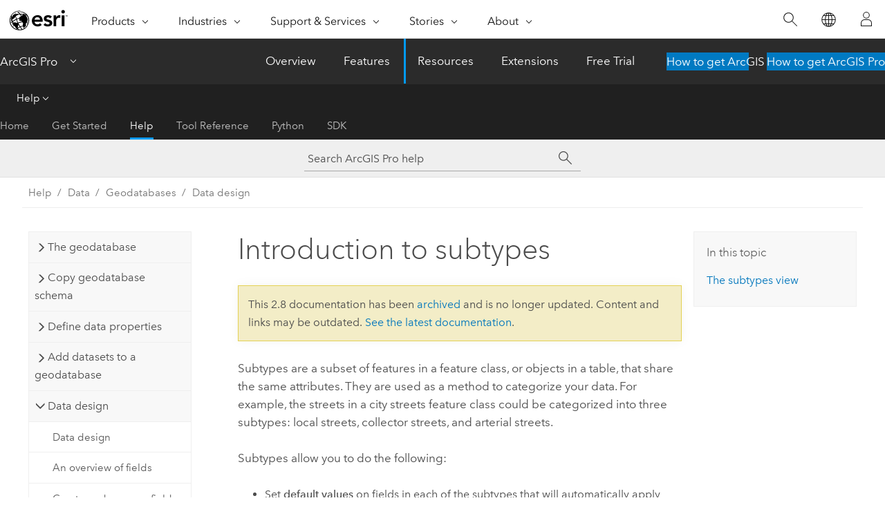

--- FILE ---
content_type: text/html; charset=UTF-8
request_url: https://pro.arcgis.com/en/pro-app/2.8/help/data/geodatabases/overview/an-overview-of-subtypes.htm
body_size: 16057
content:


<!DOCTYPE html>
<!--[if lt IE 7]>  <html class="ie lt-ie9 lt-ie8 lt-ie7 ie6" dir="ltr"> <![endif]-->
<!--[if IE 7]>     <html class="ie lt-ie9 lt-ie8 ie7" dir="ltr"> <![endif]-->
<!--[if IE 8]>     <html class="ie lt-ie9 ie8" dir="ltr"> <![endif]-->
<!--[if IE 9]>     <html class="ie ie9" dir="ltr"> <![endif]-->
<!--[if !IE]><!--> <html dir="ltr" lang="en"> <!--<![endif]-->
<head>
<meta name="Applebot" content="noindex,nofollow">
<meta name="Slurp" content="noindex,nofollow">
<meta name="Bingbot" content="noindex,nofollow">
<meta name="DuckDuckBot" content="noindex,nofollow">
<meta name="facebot" content="noindex,nofollow">
<meta name="Baiduspider" content="noindex,nofollow">
<meta name="Googlebot" content="noindex,nofollow">
<link rel="canonical" href="https://pro.arcgis.com/en/pro-app/latest/help/data/geodatabases/overview/an-overview-of-subtypes.htm">
    <meta charset="utf-8">
    <title>Introduction to subtypes&mdash;ArcGIS Pro | Documentation</title>
    <meta content="IE=edge,chrome=1" http-equiv="X-UA-Compatible">

    <script>
      var appOverviewURL = "/content/esri-sites/en-us/arcgis/products/arcgis-pro/overview";
    </script>

    <script>
      var docConfig = {
        locale: 'en'
        ,localedir: 'en'
        ,langSelector: ''
        
        ,relativeUrl: false
        

        ,searchformUrl: '/search/'
        ,tertiaryNavIndex: '2'

        
      };
    </script>
	 


    
    <!--[if lt IE 9]>
      <script src="/cdn/js/libs/html5shiv.js" type="text/javascript"></script>
      <script src="/cdn/js/libs/selectivizr-min.js" type="text/javascript"></script>
      <script src="/cdn/js/libs/json2.js" type="text/javascript"></script>
      <script src="/cdn/js/libs/html5shiv-printshiv.js" type="text/javascript" >

    <![endif]-->

     <!--[if lt IE 11]>
    <script>
      $$(document).ready(function(){
        $$(".hideOnIE").hide();
      });
    </script>
    <![endif]-->
	<meta name="viewport" content="width=device-width, user-scalable=no">
	<link href="/assets/img/favicon.ico" rel="shortcut icon" >
	<link href="/assets/css/screen.css" media="screen" rel="stylesheet" type="text/css" />
	<link href="/cdn/calcite/css/documentation.css" media="screen" rel="stylesheet" type="text/css" />
	<link href="/assets/css/print.css" media="print" type="text/css" rel="stylesheet" />

	<!--
	<link href="/assets/css/screen_l10n.css" media="screen" rel="stylesheet" type="text/css" />
	<link href="/assets/css/documentation/base_l10n.css" media="screen" rel="stylesheet" type="text/css" />
	<link href="/assets/css/print_l10n.css" media="print" type="text/css" rel="stylesheet" />
	-->
	<script src="/cdn/js/libs/latest/jquery.latest.min.js" type="text/javascript"></script>
    <script src="/cdn/js/libs/latest/jquery-migrate-latest.min.js" type="text/javascript"></script>
	<script src="/cdn/js/libs/jquery.cookie.js" type="text/javascript"></script>
	<link href="/cdn/css/colorbox.css" media="screen" rel="stylesheet" type="text/css" />
	<link href="/cdn/css/colorbox_l10n.css" media="screen" rel="stylesheet" type="text/css" />
	<script src="/cdn/js/libs/jquery.colorbox-min.js" type="text/javascript"></script>
	<script src="/assets/js/video-init.js" type="text/javascript"></script>
	<script src="/assets/js/sitecfg.js" type="text/javascript"></script>
	
		<script src="/assets/js/signIn.js" type="text/javascript"></script>
	

	<!--- Language Picker -->
	<script src="/assets/js/locale/l10NStrings.js" type="text/javascript"></script>
	
		<script src="/assets/js/locale/langSelector.js" type="text/javascript"></script>
	

	<script src="/assets/js/calcite-web.js" type="text/javascript"></script>



  <!--- search MD -->
    <META name="description" content="View and modify subtypes associated with a layer using their respective views, accessible from the Data tab."><META name="last-modified" content="2021-4-18"><META name="product" content="arcgis-pro"><META name="version" content="pro2.8"><META name="search-collection" content="help"><META name="search-category" content="help-general"><META name="subject" content="GEODATA"><META name="sub_category" content="ArcGIS Pro"><META name="content_type" content="Help Topic"><META name="subject_label" content="GEODATA"><META name="sub_category_label" content="ArcGIS Pro"><META name="content_type_label" content="Help Topic"><META name="content-language" content="en">
    <!--- search MD -->
      
    <!-- Add in Global Nav -->
    <link rel="stylesheet" href="//webapps-cdn.esri.com/CDN/components/global-nav/css/gn.css" />
    <!--<script src="//webapps-cdn.esri.com/CDN/components/global-nav/test_data.js"></script>-->
    <script src="//webapps-cdn.esri.com/CDN/components/global-nav/js/gn.js"></script>
    <!-- End Add in Global Nav -->

</head>

<!--
      pub: GUID-EA5AB098-F742-4E3C-B6AF-C0D7C75D4385=24
      tpc: GUID-AD4D7AB3-A4B8-4DEC-99A7-2633CC5F6F8A=3
      -->


<!-- variable declaration, if any -->

<body class="claro en pro esrilocalnav">
  <!-- Secondary nav -->
  <script>
     insertElem("div", "local-navigation", '<nav id="second-nav" navtype="existingNavigation" domain="'+_esriAEMHost+'" path="'+appOverviewURL+'"></nav>' )
  </script>

  
<!-- End of drawer -->

  
  <div class="wrapper">
      <!--googleoff: all-->


      <div id="skip-to-content">
        <!--googleoff: all-->
        <div class="search">
        <div class="esri-search-box">
          <div class="search-component">
            <form id="helpSearchForm">
              <input class="esri-search-textfield leader" name="q" placeholder="Search ArcGIS Pro help" autocapitalize="off" autocomplete="off" autocorrect="off" spellcheck="false" aria-label="Search ArcGIS Pro help">
  <input type="hidden" name="collection" value="help" />
  <input type="hidden" name="product" value="arcgis-pro" />
  <input type="hidden" name="version" value="pro2.8" />
  <input type="hidden" name="language" value="en" />
  <button class="esri-search-button-submit" type="submit" aria-label="Search"></button>
            </form>
          </div>
        </div>
      </div>
        <!--googleon: all-->
       
        <!-- content goes here -->
        <div class="grid-container ">
          

            
              
  <!--BREADCRUMB-BEG--><div id="bigmac" class="sticky-breadcrumbs trailer-2" data-spy="affix" data-offset-top="180"> </div><!--BREADCRUMB-END-->
  <!--googleoff: all-->
    <div class="column-5 tablet-column-12 trailer-2 ">
      <aside class="js-accordion accordion reference-index" aria-live="polite" role="tablist">
        <div></div>
      </aside>

      <div class="js-sticky scroll-show tablet-hide leader-1 back-to-top" data-top="0" style="top: 0px;">
        <a href="#" class="btn btn-fill btn-clear">Back to Top</a>
      </div>
    </div>
  <!--googleon: all-->
  
            
            
            
	
		<div class="column-13  pre-1 content-section">
	
		<header class="trailer-1"><h1>Introduction to subtypes</h1></header>

		 
	<!--googleoff: all-->
	
		
				<aside id="main-toc-small" class="js-accordion accordion tablet-show trailer-1">
			      <div class="accordion-section">
			        <h4 class="accordion-title">In this topic</h4>
			        <div class="accordion-content list-plain">
			          <ol class="list-plain pre-0 trailer-0"><li><a href="#GUID-DF0676AD-7ECB-437F-8DC9-229827C91E3F">The subtypes view</a></li></ol>
			        </div>
			      </div>
			     </aside>
		
    
   <!--googleon: all-->


		<main>
			
	
    	
    


			
    <p id="GUID-7BE87CCC-5F13-4C67-8FFF-96A29C5DBD26">Subtypes are a subset of features in a feature class, or objects in
a table, that share the same attributes. They are used as a method
to categorize your data. For example, the streets in
a city streets feature class could be categorized into three subtypes:
local streets, collector streets, and arterial streets.</p>    <p id="GUID-7910A16F-2644-4E7B-8139-5BEBB0943B2E">Subtypes allow you to do the following:</p>    <p id="GUID-117A8620-C8B9-4086-862A-69D2DA428986">      <ul purpose="ul" id="UL_837B343E7C614516B28C158F0239414A">        <li purpose="li" id="LI_58AD4DA14059478BBDD189B97BE64A2C">Set <b>default values</b> on fields in each of the subtypes that will
automatically apply when creating new features. <p id="GUID-CA5BF334-6514-4DF9-BBB6-C2C6CF3BFC09">In the above
example, the local streets subtype could have the default value for
a speed limit attribute set to 25 miles per hour, while the default
value for the arterial streets subtype could be 35 miles per hour.
Whenever a local street is added to the streets feature class, its
speed limit attribute will automatically be set to 25 miles per
hour. Whenever an arterial street is added, the speed limit will
automatically be set to the default of 35 miles per hour.</p></li>        <li purpose="li" id="LI_C576E233C1AC4CA68983BC40975D71C8">          <p id="GUID-D58CB835-32CB-4A31-9CE2-DD1BF21BF21E">Apply
<b>coded or
ranged domains</b> to the fields of a subtype, enabling you to constrain
input information to a valid set of values.</p>          <p id="GUID-BE379272-21AF-4A17-B51C-D80F71554BCD">For example, in a feature class for water mains, a
range domain for water pressure can be implemented. The subtype
representing transmission water mains can have a pressure between
40 and 100 psi, while the subtype for distribution water mains can
have a pressure between 50 and 75 psi.</p>        </li>        <li purpose="li" id="LI_9BAEFE2F39EF4C079DEB874255C680AE">Each
subtype may have different connectivity, relationship, or
topology rules associated with it.</li>        <li purpose="li" id="LI_2A614A80372348EC8A9F4912D00C7405"> Increase the performance of the geodatabase by
representing a variety of real-world objects as a subset of
features in a given feature class instead of creating new feature
classes for each object. 
</li>        <li purpose="li" id="LI_12ECC583F7B445F797CD80C4B46CC816">Create customized rules between features using written
code.</li>      </ul>    </p>    <section class="section1 padded-anchor" id="GUID-DF0676AD-7ECB-437F-8DC9-229827C91E3F" purpose="section1"><h2>The subtypes view</h2><p id="GUID-89CEF42B-3E0F-4B20-92F1-E187E23837C7">You can view and manage subtypes in the subtypes view, which can be opened  by clicking the <span class="uicontrol">Subtypes</span> button found  in the <span class="uicontrol">Design </span> group on the <span class="uicontrol">Data </span> tab, or by clicking the <span class="uicontrol">Subtypes</span> button on the <span class="uicontrol">Fields</span> tab. </p><p id="GUID-D1C87D97-45F0-4818-8E44-6789B6EAE117">Within the subtypes view you can view the subtypes associated with a layer, make edits to the properties of those subtypes, apply domains and default values to the fields of a subtype,  or create new subtypes on a layer.</p><p id="GUID-BA295C84-70A0-4D1D-B69F-81126DB7794E">In the example below, subtypes are being created on the Building layer. These subtypes are applied to the <span class="usertext">BLDGTYPE</span> field and  represent different types of buildings, such as Development, Utility, Marketing, and Security. Now when creating new buildings, the type of building will be determined by choosing one of these subtypes. </p><img purpose="img" placement="inline" alt="Creating new subtypes on the BLDGTYPE field of the Building layer" title="Creating new subtypes on the BLDGTYPE field of the Building layer" src="GUID-503A4CD3-C46C-4883-B275-00A96F97F756-web.jpg"><p id="GUID-32628C62-BA0E-4DCC-9AC9-F9DB8BF64A64">Domains and default values can also  be applied to the fields on each of the subtypes. Using the AccessType domain that was created in the <a class="xref xref" href="/en/pro-app/2.8/help/data/geodatabases/overview/view-and-edit-fields-domains-and-subtypes.htm">View and edit fields domains and subtypes</a> topic, access permissions  can be added to each  building  by applying the appropriate domain and default value on a subtype. Now when creating a new Development building, for example, it will automatically be given the AccessType value of Employees, restricting entrance permissions on that building to employees only, whereas new Utility buildings will automatically be given the AccessType value of Maintenance.</p><p id="GUID-F5501D1C-FB2B-4E79-8F5D-9E3207CE6499"> This example shows how you can use subtypes to subcategorize your layers, and apply behavior to those subtypes.</p><img purpose="img" placement="inline" alt="Applying the Access Type domain and default values to the newly created subtypes." title="Applying the Access Type domain and default values to the newly created subtypes." src="GUID-8BBDD82A-B8FD-4698-99E2-2498500A408E-web.png"></section>  
			
				<hr>
				<!--googleoff: all-->
				
	
        
		    <p class="feedback right">
		        <a id="afb" class="icon-ui-contact" href="/feedback/" data-langlabel="feedback-on-this-topic" >Feedback on this topic?</a>
		    </p>
        
	

				<!--googleon: all-->
			
		</main>
	</div>
	
	<!--googleoff: all-->
	
		
			<div id="main-toc-large" class="column-5">
			    <div class="panel font-size--2 tablet-hide trailer-1">
			      <h5 class="trailer-half">In this topic</h5>
			      <ol class="list-plain pre-0 trailer-0"><li><a href="#GUID-DF0676AD-7ECB-437F-8DC9-229827C91E3F">The subtypes view</a></li></ol>
			    </div>
			    
			    
	  		</div>
		
    
   <!--googleon: all-->




          
        </div>
        <!-- ENDPAGECONTENT -->

      </div>

    </div>  <!-- End of wrapper -->

    <div id="globalfooter"></div>

  <!--googleoff: all-->

  
	<script src="/assets/js/init.js" type="text/javascript"></script>
	<!--<script src="/assets/js/drop-down.js" type="text/javascript"></script>-->
	<script src="/assets/js/search/searchform.js" type="text/javascript"></script>
	<script src="/cdn/js/link-modifier.js" type="text/javascript"></script>
	<script src="/cdn/js/sitewide.js" type="text/javascript"></script>
	<script src="/cdn/js/libs/highlight.pack.js" type="text/javascript"></script>
	<script>hljs.initHighlightingOnLoad();</script>


  
    

  <script src="/cdn/js/affix.js" type="text/javascript"></script>
  <script type="text/javascript">
    $(function () {
          var appendFlg = true;

          $("#bigmac")
          .on("affixed.bs.affix", function (evt) {
            if (appendFlg) {
              $("<a class='crumb' href='#'>Introduction to subtypes</a>").insertAfter ($("#bigmac nav a").last());
              appendFlg = false;
            }
          })
          .on ("affix-top.bs.affix", function(evt) {
            if (!appendFlg) {
              $("#bigmac nav a").last().remove();
            }
            appendFlg = true;
          })
    })
  </script>
  
        <script type="text/javascript">
          window.doctoc = {
            pubID: "1778",
            tpcID: "23",
            
            hideToc : false
          }
        </script>

        <script type="text/javascript" src="/en/pro-app/2.8/help/main/1868.js" ></script>
        <script type="text/javascript" src="/en/pro-app/2.8/help/data/geodatabases/overview/1778.js" ></script>
        <script type="text/javascript" src="/cdn/calcite/js/protoc.js" ></script>

        

  <noscript>
        <p>
            <a href="flisting.htm">flist</a>
        </p>
    </noscript>
    
	<script src="//mtags.arcgis.com/tags-min.js"></script>

  
  
    
    
    <script>
      insertCss(_esriAEMHost+"/etc.clientlibs/esri-sites/components/content/local-navigation/clientlibs.css")
      document.write("<script src='" + _esriAEMHost+"/etc.clientlibs/esri-sites/clientlibs/localNav.js'><\/script>");
    </script>

  </body>
</html>

--- FILE ---
content_type: text/html; charset=UTF-8
request_url: https://pro.arcgis.com/en/pro-app/latest/help/data/geodatabases/overview/an-overview-of-subtypes.htm
body_size: 17782
content:


<!DOCTYPE html>
<!--[if lt IE 7]>  <html class="ie lt-ie9 lt-ie8 lt-ie7 ie6" dir="ltr"> <![endif]-->
<!--[if IE 7]>     <html class="ie lt-ie9 lt-ie8 ie7" dir="ltr"> <![endif]-->
<!--[if IE 8]>     <html class="ie lt-ie9 ie8" dir="ltr"> <![endif]-->
<!--[if IE 9]>     <html class="ie ie9" dir="ltr"> <![endif]-->
<!--[if !IE]><!--> <html dir="ltr" lang="en"> <!--<![endif]-->
<head>
    <meta charset="utf-8">
    <title>Introduction to subtypes&mdash;ArcGIS Pro | Documentation</title>
    <meta content="IE=edge,chrome=1" http-equiv="X-UA-Compatible">

    <script>
      var appOverviewURL = "/content/esri-sites/en-us/arcgis/products/arcgis-pro/overview";
    </script>

    <script>
      var docConfig = {
        locale: 'en'
        ,localedir: 'en'
        ,langSelector: ''
        
        ,relativeUrl: false
        

        ,searchformUrl: '/search/'
        ,tertiaryNavIndex: '2'

        
      };
    </script>
	 


    
    <!--[if lt IE 9]>
      <script src="/cdn/js/libs/html5shiv.js" type="text/javascript"></script>
      <script src="/cdn/js/libs/selectivizr-min.js" type="text/javascript"></script>
      <script src="/cdn/js/libs/json2.js" type="text/javascript"></script>
      <script src="/cdn/js/libs/html5shiv-printshiv.js" type="text/javascript" >

    <![endif]-->

     <!--[if lt IE 11]>
    <script>
      $$(document).ready(function(){
        $$(".hideOnIE").hide();
      });
    </script>
    <![endif]-->
	<meta name="viewport" content="width=device-width, user-scalable=no">
	<link href="/assets/img/favicon.ico" rel="shortcut icon" >
	<link href="/assets/css/screen.css" media="screen" rel="stylesheet" type="text/css" />
	<link href="/cdn/calcite/css/documentation.css" media="screen" rel="stylesheet" type="text/css" />
	<link href="/assets/css/print.css" media="print" type="text/css" rel="stylesheet" />

	<!--
	<link href="/assets/css/screen_l10n.css" media="screen" rel="stylesheet" type="text/css" />
	<link href="/assets/css/documentation/base_l10n.css" media="screen" rel="stylesheet" type="text/css" />
	<link href="/assets/css/print_l10n.css" media="print" type="text/css" rel="stylesheet" />
	-->
	<script src="/cdn/js/libs/latest/jquery.latest.min.js" type="text/javascript"></script>
    <script src="/cdn/js/libs/latest/jquery-migrate-latest.min.js" type="text/javascript"></script>
	<script src="/cdn/js/libs/jquery.cookie.js" type="text/javascript"></script>
	<link href="/cdn/css/colorbox.css" media="screen" rel="stylesheet" type="text/css" />
	<link href="/cdn/css/colorbox_l10n.css" media="screen" rel="stylesheet" type="text/css" />
	<script src="/cdn/js/libs/jquery.colorbox-min.js" type="text/javascript"></script>
	<script src="/assets/js/video-init.js" type="text/javascript"></script>
	<script src="/assets/js/sitecfg.js" type="text/javascript"></script>
	
		<script src="/assets/js/signIn.js" type="text/javascript"></script>
	
	

	<!--- Language Picker -->
	<script src="/assets/js/locale/l10NStrings.js" type="text/javascript"></script>
	
		<script src="/assets/js/locale/langSelector.js" type="text/javascript"></script>
	

	<script src="/assets/js/calcite-web.js" type="text/javascript"></script>



  <!--- search MD -->
    <META name="description" content="View and modify subtypes associated with a layer using their respective views, accessible from the Data tab."><META name="last-modified" content="2025-10-16"><META name="product" content="arcgis-pro"><META name="version" content="pro3.6"><META name="search-collection" content="help"><META name="search-category" content="help-general"><META name="subject" content="GEODATA"><META name="sub_category" content="ArcGIS Pro"><META name="content_type" content="Help Topic"><META name="subject_label" content="GEODATA"><META name="sub_category_label" content="ArcGIS Pro"><META name="content_type_label" content="Help Topic"><META name="content-language" content="en">
    <!--- search MD -->
      
    <!-- Add in Global Nav -->
    <link rel="stylesheet" href="//webapps-cdn.esri.com/CDN/components/global-nav/css/gn.css" />
    <!--<script src="//webapps-cdn.esri.com/CDN/components/global-nav/test_data.js"></script>-->
    <script src="//webapps-cdn.esri.com/CDN/components/global-nav/js/gn.js"></script>
    <!-- End Add in Global Nav -->

</head>

<!--
      pub: GUID-EA5AB098-F742-4E3C-B6AF-C0D7C75D4385=40
      tpc: GUID-AD4D7AB3-A4B8-4DEC-99A7-2633CC5F6F8A=6
      help-ids: []
      -->


<!-- variable declaration, if any -->

<body class="claro en pro esrilocalnav">
  <!-- Secondary nav -->
  <script>
     insertCss(_esriAEMHost+"/etc.clientlibs/esri-sites/components/content/local-navigation/clientlibs.css")
     insertElem("div", "local-navigation", '<nav id="second-nav" navtype="existingNavigation" domain="'+_esriAEMHost+'" path="'+appOverviewURL+'"></nav>' )
  </script>

  
<!-- End of drawer -->

  
  <div class="wrapper">
      <!--googleoff: all-->


      <div id="skip-to-content">
        <!--googleoff: all-->
        <div class="search">
        <div class="esri-search-box">
          <div class="search-component">
            <form id="helpSearchForm">
              <input class="esri-search-textfield leader" name="q" placeholder="Search ArcGIS Pro help" autocapitalize="off" autocomplete="off" autocorrect="off" spellcheck="false" aria-label="Search ArcGIS Pro help">
  <input type="hidden" name="collection" value="help" />
  <input type="hidden" name="product" value="arcgis-pro" />
  <input type="hidden" name="version" value="pro3.6" />
  <input type="hidden" name="language" value="en" />
  <button class="esri-search-button-submit" type="submit" aria-label="Search"></button>
            </form>
          </div>
        </div>
      </div>
        <!--googleon: all-->
       
        <!-- content goes here -->
        <div class="grid-container ">
          

            
              
  <!--BREADCRUMB-BEG--><div id="bigmac" class="sticky-breadcrumbs trailer-2" data-spy="affix" data-offset-top="180"> </div><!--BREADCRUMB-END-->
  <!--googleoff: all-->
    <div class="column-5 tablet-column-12 trailer-2 ">
      <aside class="js-accordion accordion reference-index" aria-live="polite" role="tablist">
        <div></div>
      </aside>

      <div class="js-sticky scroll-show tablet-hide leader-1 back-to-top" data-top="0" style="top: 0px;">
        <a href="#" class="btn btn-fill btn-clear">Back to Top</a>
      </div>
    </div>
  <!--googleon: all-->
  
            
            
            
	
		<div class="column-13  pre-1 content-section">
	
		<header class="trailer-1"><h1>Introduction to subtypes</h1></header>

		 
	<!--googleoff: all-->
	
		
				<aside id="main-toc-small" class="js-accordion accordion tablet-show trailer-1">
			      <div class="accordion-section">
			        <h4 class="accordion-title">In this topic</h4>
			        <div class="accordion-content list-plain">
			          <ol class="list-plain pre-0 trailer-0"><li><a href="#GUID-DF0676AD-7ECB-437F-8DC9-229827C91E3F">Subtypes view</a></li></ol>
			        </div>
			      </div>
			     </aside>
		
    
   <!--googleon: all-->


		<main>
			
	
    	
    


			
    <p id="GUID-7BE87CCC-5F13-4C67-8FFF-96A29C5DBD26">Subtypes are a subset of features in a feature class, or objects in
a table, that share the same attributes. They are used as a method
to categorize data. </p><p id="GUID-3FEB8A3E-7FE3-48D8-904F-4A0A7716FE7F">For example, the streets in
a city streets feature class could be categorized into three subtypes:<ul purpose="ul" id="UL_98DF87C6976C495485BE021325DB3CA3"><li purpose="li" id="LI_2BFF7D5916EC44BAB00EC4C91E0C8449">local</li><li purpose="li" id="LI_C2F65EAB5F5E413B823C4401F39F84EE">collector</li><li purpose="li" id="LI_6937EF696E2D4F248B1783F060FE1701">arterial</li></ul></p>    <p id="GUID-7910A16F-2644-4E7B-8139-5BEBB0943B2E">Subtypes allow you to do the following:</p>    <p id="GUID-117A8620-C8B9-4086-862A-69D2DA428986">      <ul purpose="ul" id="UL_837B343E7C614516B28C158F0239414A">        <li purpose="li" id="LI_58AD4DA14059478BBDD189B97BE64A2C"><p id="GUID-F30F7261-577F-4501-A929-794284738B7E">Set default values on fields in each of the subtypes that will
automatically apply when creating features. </p><p id="GUID-CA5BF334-6514-4DF9-BBB6-C2C6CF3BFC09">In the above
example, the local streets subtype could have the default value for
a speed limit attribute set to 25 miles per hour, while the default
value for the arterial streets subtype could be 35 miles per hour.
Whenever a local street is added to the streets feature class, its
speed limit attribute will automatically be set to 25 miles per
hour. Whenever an arterial street is added, the speed limit will
automatically be set to the default of 35 miles per hour.</p></li>        <li purpose="li" id="LI_C576E233C1AC4CA68983BC40975D71C8">          <p id="GUID-D58CB835-32CB-4A31-9CE2-DD1BF21BF21E">Apply
coded or
ranged domains to the fields of a subtype, allowing you to constrain
input information to a valid set of values.</p>          <p id="GUID-BE379272-21AF-4A17-B51C-D80F71554BCD">For example, in a feature class for water mains, a
range domain for water pressure can be implemented. The subtype
representing transmission water mains can have a pressure between
40 and 100 psi, while the subtype for distribution water mains can
have a pressure between 50 and 75 psi.</p>        </li>        <li purpose="li" id="LI_9BAEFE2F39EF4C079DEB874255C680AE">Each
subtype may have different connectivity, relationship, or
topology rules associated with it.</li>        <li purpose="li" id="LI_2A614A80372348EC8A9F4912D00C7405"> Increase the performance of the geodatabase by
representing a variety of real-world objects as a subset of
features in a given feature class instead of creating feature
classes for each object. 
</li>        <li purpose="li" id="LI_12ECC583F7B445F797CD80C4B46CC816">Create customized rules between features using written
code.</li>      </ul>    </p>    <section class="section1 padded-anchor" id="GUID-DF0676AD-7ECB-437F-8DC9-229827C91E3F" purpose="section1"><h2>Subtypes view</h2><p id="GUID-89CEF42B-3E0F-4B20-92F1-E187E23837C7">You can view and manage subtypes in the <span class="uicontrol">Subtypes</span> view, which can be opened  by clicking the <span class="uicontrol">Subtypes</span> button in the <span class="uicontrol">Data Design</span> group on the <span class="uicontrol">Feature Layer</span> or <span class="uicontrol">Standalone Table</span> tab, or by clicking the <span class="uicontrol">Subtypes</span> button on the <span class="uicontrol">Fields</span> view tab. </p><p id="GUID-D1C87D97-45F0-4818-8E44-6789B6EAE117">In the <span class="uicontrol">Subtypes</span> view, you can view the subtypes associated with a layer, make edits to the properties of those subtypes, apply domains and default values to the fields of a subtype,  or create subtypes in a layer.</p><p id="GUID-BA295C84-70A0-4D1D-B69F-81126DB7794E">In the example below, subtypes are being created in the <span class="usertext">Building</span> layer. These subtypes are applied to the <span class="usertext">BLDGTYPE</span> field and  represent various types of buildings, such as Development, Utility, Marketing, and Security. Now when creating buildings, the type of building will be determined by choosing one of these subtypes. </p><img purpose="img" placement="inline" alt="Creating subtypes on the BLDGTYPE field of the Building layer" title="Creating subtypes on the BLDGTYPE field of the Building layer" src="GUID-503A4CD3-C46C-4883-B275-00A96F97F756-web.png" loading="lazy"><p id="GUID-32628C62-BA0E-4DCC-9AC9-F9DB8BF64A64">Domains and default values can also  be applied to the fields on each of the subtypes. Using the <span class="usertext">AccessType</span> domain that was created in the <a class="xref xref" href="/en/pro-app/3.6/help/data/geodatabases/overview/view-and-edit-fields-domains-and-subtypes.htm">Data design</a> topic, access permissions  can be added to each  building  by applying the appropriate domain and default value on a subtype. Now when creating a Development building, for example, it will automatically be given the <span class="usertext">AccessType</span> value of <span class="usertext">Employees</span>, restricting entrance permissions on that building to employees only, whereas new Utility buildings will automatically be given the <span class="usertext">AccessType</span> value of <span class="usertext">Maintenance</span>.</p><p id="GUID-F5501D1C-FB2B-4E79-8F5D-9E3207CE6499"> This example shows how you can use subtypes to subcategorize layers, and apply behavior to those subtypes.</p><img purpose="img" placement="inline" alt="Applying the Access Type domain and default values to the newly created subtypes" title="Applying the Access Type domain and default values to the newly created subtypes" src="GUID-8BBDD82A-B8FD-4698-99E2-2498500A408E-web.png" loading="lazy"></section>  <section class="section2 leader-1" purpose="relatedtopics"><h4 class="trailer-0">Related topics</h4><ul class="pre-0 trailer-2"><li><a class="xref relatedtopic" href="/en/pro-app/3.6/help/data/geodatabases/overview/geodatabase-terminology.htm">Geodatabase terminology</a></li><li><a class="xref relatedtopic" href="/en/pro-app/3.6/help/data/geodatabases/overview/view-and-edit-fields-domains-and-subtypes.htm">Data design</a></li><li><a class="xref relatedtopic" href="/en/pro-app/3.6/help/data/geodatabases/overview/an-overview-of-fields.htm">Use the fields view</a></li><li><a class="xref relatedtopic" href="/en/pro-app/3.6/help/data/geodatabases/overview/an-overview-of-attribute-domains.htm">Introduction to attribute domains</a></li><li><a class="xref relatedtopic" href="/en/pro-app/3.6/help/data/geodatabases/overview/introduction-to-contingent-values.htm">Introduction to contingent values</a></li><li><a class="xref relatedtopic" href="/en/pro-app/3.6/help/data/geodatabases/overview/an-overview-of-attribute-rules.htm">Attribute rule fundamentals</a></li><li><a class="xref relatedtopic" href="/en/pro-app/3.6/help/data/geodatabases/overview/introduction-to-editor-tracking.htm">Introduction to editor tracking</a></li><li><a class="xref relatedtopic" href="/en/pro-app/3.6/help/data/geodatabases/overview/attachments-in-the-geodatabase.htm">Work with attachments in the geodatabase</a></li><li><a class="xref relatedtopic" href="/en/pro-app/3.6/help/data/geodatabases/overview/overview-of-versioning-in-arcgis-pro.htm">Overview of versioning</a></li><li><a class="xref relatedtopic" href="/en/pro-app/3.6/help/data/geodatabases/overview/introduction-to-distributed-data.htm">Introduction to distributed data</a></li><li><a class="xref relatedtopic" esrisubtype="extrel" hrefpfx="/en/pro-app/3.6/help/data/geodatabases" href="/en/pro-app/3.6/help/data/geodatabases/introduction/geodatabase-administration.htm">Geodatabase management</a></li></ul></section>
			
				<hr>
				<!--googleoff: all-->
				
	
        
		    <p class="feedback right">
		        <a id="afb" class="icon-ui-contact" href="/feedback/" data-langlabel="feedback-on-this-topic" >Feedback on this topic?</a>
		    </p>
        
	

				<!--googleon: all-->
			
		</main>
	</div>
	
	<!--googleoff: all-->
	
		
			<div id="main-toc-large" class="column-5">
			    <div class="panel font-size--2 tablet-hide trailer-1">
			      <h5 class="trailer-half">In this topic</h5>
			      <ol class="list-plain pre-0 trailer-0"><li><a href="#GUID-DF0676AD-7ECB-437F-8DC9-229827C91E3F">Subtypes view</a></li></ol>
			    </div>
			    
			    
	  		</div>
		
    
   <!--googleon: all-->




          
        </div>
        <!-- ENDPAGECONTENT -->

      </div>

    </div>  <!-- End of wrapper -->

    <div id="globalfooter"></div>

  <!--googleoff: all-->

  
	<script src="/assets/js/init.js" type="text/javascript"></script>
	<!--<script src="/assets/js/drop-down.js" type="text/javascript"></script>-->
	<script src="/assets/js/search/searchform.js" type="text/javascript"></script>
	<script src="/cdn/js/link-modifier.js" type="text/javascript"></script>
	<script src="/cdn/js/sitewide.js" type="text/javascript"></script>
	<script src="/cdn/js/libs/highlight.pack.js" type="text/javascript"></script>
	<script>hljs.initHighlightingOnLoad();</script>


  
    

  <script src="/cdn/js/affix.js" type="text/javascript"></script>
  <script type="text/javascript">
    $(function () {
          var appendFlg = true;

          $("#bigmac")
          .on("affixed.bs.affix", function (evt) {
            if (appendFlg) {
              $("<a class='crumb' href='#'>Introduction to subtypes</a>").insertAfter ($("#bigmac nav a").last());
              appendFlg = false;
            }
          })
          .on ("affix-top.bs.affix", function(evt) {
            if (!appendFlg) {
              $("#bigmac nav a").last().remove();
            }
            appendFlg = true;
          })
    })
  </script>
  
        <script type="text/javascript">
          window.doctoc = {
            pubID: "1778",
            tpcID: "23",
            
            hideToc : false
          }
        </script>

        <script type="text/javascript" src="/en/pro-app/3.6/help/main/1868.js" ></script>
        <script type="text/javascript" src="/en/pro-app/3.6/help/data/geodatabases/overview/1778.js" ></script>
        <script type="text/javascript" src="/cdn/calcite/js/protoc.js" ></script>

        

  <noscript>
        <p>
            <a href="flisting.htm">flist</a>
        </p>
    </noscript>
    
	<script src="//mtags.arcgis.com/tags-min.js"></script>

  
  
    
    
    <script>
      document.write("<script src='" + _esriAEMHost+"/etc.clientlibs/esri-sites/clientlibs/localNav.js'><\/script>");
    </script>

  </body>
</html>

--- FILE ---
content_type: application/javascript
request_url: https://pro.arcgis.com/en/pro-app/2.8/help/workflows/1924.js?_=1769519158133
body_size: 420
content:
;(function (){
          treedata = (window.treedata || {});
          treedata.data["root_1924"]  = {  
              "parent" : "",
              "children" : ["1924_2"]
            },
treedata.data["1924_2"]  = {
            "parent" : "root_1924",
            "label" : "Workflows in ArcGIS Pro",
            "url" : "/en/pro-app/2.8/help/workflows/workflows-in-arcgis-pro.htm"
            
          }
        })()

--- FILE ---
content_type: application/javascript
request_url: https://pro.arcgis.com/en/pro-app/2.8/help/analysis/introduction/2208.js?_=1769519158129
body_size: 446
content:
;(function (){
          treedata = (window.treedata || {});
          treedata.data["root_2208"]  = {  
              "parent" : "",
              "children" : ["2208_2"]
            },
treedata.data["2208_2"]  = {
            "parent" : "root_2208",
            "label" : "Spatial analysis in ArcGIS Pro",
            "url" : "/en/pro-app/2.8/help/analysis/introduction/spatial-analysis-in-arcgis-pro.htm"
            
          }
        })()

--- FILE ---
content_type: application/javascript
request_url: https://pro.arcgis.com/en/pro-app/2.8/help/sharing/overview/1444.js?_=1769519158134
body_size: 27187
content:
;(function (){
          treedata = (window.treedata || {});
          treedata.data["root_1444"]  = {  
              "parent" : "",
              "children" : ["1444_76","1444_95","1444_h0","1444_122","1444_h9","1444_h10","1444_h11","1444_h12","1444_99","1444_h13","1444_74","1444_69","1444_70","1444_73","1444_78","1444_h14","1444_75","1444_163","1444_h15","1444_72","1444_98","1444_22"]
            },
treedata.data["1444_76"]  = {
            "parent" : "root_1444",
            "label" : "Share with ArcGIS Pro",
            "url" : "/en/pro-app/2.8/help/sharing/overview/share-with-arcgis-pro.htm"
            
          },
treedata.data["1444_95"]  = {
            "parent" : "root_1444",
            "label" : "Understanding services, layers, and maps",
            "url" : "/en/pro-app/2.8/help/sharing/overview/understanding-services-layers-and-maps.htm"
            
          },
treedata.data["1444_h0"]  = { 
              "parent" : "root_1444",
              "label" : "Share web layers",
              "children" : ["1444_28","1444_h1","1444_h2","1444_h3","1444_h4","1444_h5","1444_h6","1444_h7","1444_h8","1444_96"]
            }
            ,
treedata.data["1444_28"]  = {
            "parent" : "1444_h0",
            "label" : "Introduction to sharing web layers",
            "url" : "/en/pro-app/2.8/help/sharing/overview/introduction-to-sharing-web-layers.htm"
            
          },
treedata.data["1444_h1"]  = { 
              "parent" : "1444_h0",
              "label" : "Web feature layer",
              "children" : ["1444_85","1444_123","1444_81"]
            }
            ,
treedata.data["1444_85"]  = {
            "parent" : "1444_h1",
            "label" : "Share a web feature layer",
            "url" : "/en/pro-app/2.8/help/sharing/overview/web-feature-layer.htm"
            
          },
treedata.data["1444_123"]  = {
            "parent" : "1444_h1",
            "label" : "Configure a web feature layer",
            "url" : "/en/pro-app/2.8/help/sharing/overview/configure-web-feature-layer.htm"
            
          },
treedata.data["1444_81"]  = {
            "parent" : "1444_h1",
            "label" : "Overwrite a web feature layer",
            "url" : "/en/pro-app/2.8/help/sharing/overview/overwrite-a-web-layer.htm"
            
          },
treedata.data["1444_h2"]  = { 
              "parent" : "1444_h0",
              "label" : "Web tile layer",
              "children" : ["1444_80","1444_125","1444_144"]
            }
            ,
treedata.data["1444_80"]  = {
            "parent" : "1444_h2",
            "label" : "Share a web tile layer",
            "url" : "/en/pro-app/2.8/help/sharing/overview/web-tile-layer.htm"
            
          },
treedata.data["1444_125"]  = {
            "parent" : "1444_h2",
            "label" : "Configure a web tile layer",
            "url" : "/en/pro-app/2.8/help/sharing/overview/configure-web-tile-layer.htm"
            
          },
treedata.data["1444_144"]  = {
            "parent" : "1444_h2",
            "label" : "Replace a web tile layer",
            "url" : "/en/pro-app/2.8/help/sharing/overview/replace-tile-layer.htm"
            
          },
treedata.data["1444_h3"]  = { 
              "parent" : "1444_h0",
              "label" : "Vector tile layer",
              "children" : ["1444_97","1444_126","1444_113"]
            }
            ,
treedata.data["1444_97"]  = {
            "parent" : "1444_h3",
            "label" : "Share a vector tile layer",
            "url" : "/en/pro-app/2.8/help/sharing/overview/vector-tile-layer.htm"
            
          },
treedata.data["1444_126"]  = {
            "parent" : "1444_h3",
            "label" : "Configure a vector tile layer",
            "url" : "/en/pro-app/2.8/help/sharing/overview/configure-vector-tile-layer.htm"
            
          },
treedata.data["1444_113"]  = {
            "parent" : "1444_h3",
            "label" : "Replace a vector tile layer",
            "url" : "/en/pro-app/2.8/help/sharing/overview/replace-web-layer.htm"
            
          },
treedata.data["1444_h4"]  = { 
              "parent" : "1444_h0",
              "label" : "Map image layer",
              "children" : ["1444_84","1444_119","1444_124","1444_100"]
            }
            ,
treedata.data["1444_84"]  = {
            "parent" : "1444_h4",
            "label" : "Share a map image layer",
            "url" : "/en/pro-app/2.8/help/sharing/overview/map-image-layer.htm"
            
          },
treedata.data["1444_119"]  = {
            "parent" : "1444_h4",
            "label" : "Configure a map image layer",
            "url" : "/en/pro-app/2.8/help/sharing/overview/configure-map-image-layer.htm"
            
          },
treedata.data["1444_124"]  = {
            "parent" : "1444_h4",
            "label" : "Overwrite a map image layer",
            "url" : "/en/pro-app/2.8/help/sharing/overview/overwrite-a-map-image-layer.htm"
            
          },
treedata.data["1444_100"]  = {
            "parent" : "1444_h4",
            "label" : "Additional layers and capabilities",
            "url" : "/en/pro-app/2.8/help/sharing/overview/additional-layers-and-capabilities.htm"
            
          },
treedata.data["1444_h5"]  = { 
              "parent" : "1444_h0",
              "label" : "Stand-alone table",
              "children" : ["1444_116","1444_121","1444_117"]
            }
            ,
treedata.data["1444_116"]  = {
            "parent" : "1444_h5",
            "label" : "Share a table",
            "url" : "/en/pro-app/2.8/help/sharing/overview/share-standalone-table.htm"
            
          },
treedata.data["1444_121"]  = {
            "parent" : "1444_h5",
            "label" : "Configure a table",
            "url" : "/en/pro-app/2.8/help/sharing/overview/configure-standalone-table.htm"
            
          },
treedata.data["1444_117"]  = {
            "parent" : "1444_h5",
            "label" : "Overwrite a table",
            "url" : "/en/pro-app/2.8/help/sharing/overview/overwrite-standalone-table.htm"
            
          },
treedata.data["1444_h6"]  = { 
              "parent" : "1444_h0",
              "label" : "Web scene layer",
              "children" : ["1444_83","1444_127","1444_152"]
            }
            ,
treedata.data["1444_83"]  = {
            "parent" : "1444_h6",
            "label" : "Share a web scene layer",
            "url" : "/en/pro-app/2.8/help/sharing/overview/web-scene-layer.htm"
            
          },
treedata.data["1444_127"]  = {
            "parent" : "1444_h6",
            "label" : "Configure a web scene layer",
            "url" : "/en/pro-app/2.8/help/sharing/overview/configure-web-scene-layer.htm"
            
          },
treedata.data["1444_152"]  = {
            "parent" : "1444_h6",
            "label" : "Replace a web scene layer",
            "url" : "/en/pro-app/2.8/help/sharing/overview/replace-a-web-scene-layer.htm"
            
          },
treedata.data["1444_h7"]  = { 
              "parent" : "1444_h0",
              "label" : "Web imagery layer",
              "children" : ["1444_82","1444_149","1444_154","1444_103"]
            }
            ,
treedata.data["1444_82"]  = {
            "parent" : "1444_h7",
            "label" : "Share a web imagery layer",
            "url" : "/en/pro-app/2.8/help/sharing/overview/web-image-layer.htm"
            
          },
treedata.data["1444_149"]  = {
            "parent" : "1444_h7",
            "label" : "Configure a web imagery layer",
            "url" : "/en/pro-app/2.8/help/sharing/overview/configure-web-image-layer.htm"
            
          },
treedata.data["1444_154"]  = {
            "parent" : "1444_h7",
            "label" : "Overwrite a web imagery layer",
            "url" : "/en/pro-app/2.8/help/sharing/overview/overwrite-a-web-imagery-layer.htm"
            
          },
treedata.data["1444_103"]  = {
            "parent" : "1444_h7",
            "label" : "Additional layers and capabilities",
            "url" : "/en/pro-app/2.8/help/sharing/overview/additional-layers-and-capabilities-imagery.htm"
            
          },
treedata.data["1444_h8"]  = { 
              "parent" : "1444_h0",
              "label" : "Web elevation layer",
              "children" : ["1444_92","1444_128"]
            }
            ,
treedata.data["1444_92"]  = {
            "parent" : "1444_h8",
            "label" : "Share a web elevation layer",
            "url" : "/en/pro-app/2.8/help/sharing/overview/web-elevation-layer.htm"
            
          },
treedata.data["1444_128"]  = {
            "parent" : "1444_h8",
            "label" : "Configure a web elevation layer",
            "url" : "/en/pro-app/2.8/help/sharing/overview/configure-web-elevation-layer.htm"
            
          },
treedata.data["1444_96"]  = {
            "parent" : "1444_h0",
            "label" : "Service parameters",
            "url" : "/en/pro-app/2.8/help/sharing/overview/configure-service-parameters.htm"
            
          },
treedata.data["1444_122"]  = {
            "parent" : "root_1444",
            "label" : "Publish a hosted web layer from a web feature layer",
            "url" : "/en/pro-app/2.8/help/sharing/overview/publish-a-map-image-layer-from-a-hosted-feature-layer.htm"
            
          },
treedata.data["1444_h9"]  = { 
              "parent" : "root_1444",
              "label" : "Save a service definition",
              "children" : ["1444_155","1444_156","1444_160","1444_162","1444_157","1444_159","1444_161","1444_158"]
            }
            ,
treedata.data["1444_155"]  = {
            "parent" : "1444_h9",
            "label" : "Introduction to saving service definitions",
            "url" : "/en/pro-app/2.8/help/sharing/overview/introduction-to-saving-service-definitions.htm"
            
          },
treedata.data["1444_156"]  = {
            "parent" : "1444_h9",
            "label" : "Save a service definition for a web layer",
            "url" : "/en/pro-app/2.8/help/sharing/overview/save-a-service-definition-for-a-web-layer.htm"
            
          },
treedata.data["1444_160"]  = {
            "parent" : "1444_h9",
            "label" : "Save a service definition for a locator",
            "url" : "/en/pro-app/2.8/help/sharing/overview/save-a-service-definition-for-a-locator.htm"
            
          },
treedata.data["1444_162"]  = {
            "parent" : "1444_h9",
            "label" : "Save a service definition for a web tool",
            "url" : "/en/pro-app/2.8/help/sharing/overview/save-a-service-definition-for-a-web-tool.htm"
            
          },
treedata.data["1444_157"]  = {
            "parent" : "1444_h9",
            "label" : "Save a service definition for a map service",
            "url" : "/en/pro-app/2.8/help/sharing/overview/save-a-service-definition-for-a-map-service.htm"
            
          },
treedata.data["1444_159"]  = {
            "parent" : "1444_h9",
            "label" : "Save a service definition for a geocode service",
            "url" : "/en/pro-app/2.8/help/sharing/overview/save-a-service-definition-for-a-geocode-service.htm"
            
          },
treedata.data["1444_161"]  = {
            "parent" : "1444_h9",
            "label" : "Save a service definition for a geoprocessing service",
            "url" : "/en/pro-app/2.8/help/sharing/overview/save-a-service-definition-for-a-geoprocessing-service.htm"
            
          },
treedata.data["1444_158"]  = {
            "parent" : "1444_h9",
            "label" : "Publish a service definition",
            "url" : "/en/pro-app/2.8/help/sharing/overview/publish-a-service-definition.htm"
            
          },
treedata.data["1444_h10"]  = { 
              "parent" : "root_1444",
              "label" : "Share web maps and web scenes",
              "children" : ["1444_63","1444_129","1444_151","1444_68","1444_130"]
            }
            ,
treedata.data["1444_63"]  = {
            "parent" : "1444_h10",
            "label" : "Share a web map",
            "url" : "/en/pro-app/2.8/help/sharing/overview/share-a-web-map.htm"
            
          },
treedata.data["1444_129"]  = {
            "parent" : "1444_h10",
            "label" : "Configure a web map",
            "url" : "/en/pro-app/2.8/help/sharing/overview/configure-a-web-map.htm"
            
          },
treedata.data["1444_151"]  = {
            "parent" : "1444_h10",
            "label" : "Save a web map",
            "url" : "/en/pro-app/2.8/help/sharing/overview/save-a-web-map.htm"
            
          },
treedata.data["1444_68"]  = {
            "parent" : "1444_h10",
            "label" : "Share a web scene",
            "url" : "/en/pro-app/2.8/help/sharing/overview/share-a-web-scene.htm"
            
          },
treedata.data["1444_130"]  = {
            "parent" : "1444_h10",
            "label" : "Configure a web scene",
            "url" : "/en/pro-app/2.8/help/sharing/overview/configure-a-web-scene.htm"
            
          },
treedata.data["1444_h11"]  = { 
              "parent" : "root_1444",
              "label" : "Share a package",
              "children" : ["1444_65","1444_89","1444_87","1444_88","1444_94","1444_79","1444_93","1444_91","1444_112","1444_90","1444_104"]
            }
            ,
treedata.data["1444_65"]  = {
            "parent" : "1444_h11",
            "label" : "Introduction to sharing packages",
            "url" : "/en/pro-app/2.8/help/sharing/overview/introduction-to-sharing-packages.htm"
            
          },
treedata.data["1444_89"]  = {
            "parent" : "1444_h11",
            "label" : "Share a project package",
            "url" : "/en/pro-app/2.8/help/sharing/overview/project-package.htm"
            
          },
treedata.data["1444_87"]  = {
            "parent" : "1444_h11",
            "label" : "Share a map package",
            "url" : "/en/pro-app/2.8/help/sharing/overview/map-package.htm"
            
          },
treedata.data["1444_88"]  = {
            "parent" : "1444_h11",
            "label" : "Share a layer package",
            "url" : "/en/pro-app/2.8/help/sharing/overview/layer-package.htm"
            
          },
treedata.data["1444_94"]  = {
            "parent" : "1444_h11",
            "label" : "Share a tile package",
            "url" : "/en/pro-app/2.8/help/sharing/overview/tile-package.htm"
            
          },
treedata.data["1444_79"]  = {
            "parent" : "1444_h11",
            "label" : "Share a vector tile package",
            "url" : "/en/pro-app/2.8/help/sharing/overview/vector-tile-package.htm"
            
          },
treedata.data["1444_93"]  = {
            "parent" : "1444_h11",
            "label" : "Share a scene layer package",
            "url" : "/en/pro-app/2.8/help/sharing/overview/scene-layer-package.htm"
            
          },
treedata.data["1444_91"]  = {
            "parent" : "1444_h11",
            "label" : "Share a geoprocessing package",
            "url" : "/en/pro-app/2.8/help/sharing/overview/geoprocessing-package.htm"
            
          },
treedata.data["1444_112"]  = {
            "parent" : "1444_h11",
            "label" : "Share a deep learning model package",
            "url" : "/en/pro-app/2.8/help/sharing/overview/share-a-deep-learning-model-package.htm"
            
          },
treedata.data["1444_90"]  = {
            "parent" : "1444_h11",
            "label" : "Share a mobile map package",
            "url" : "/en/pro-app/2.8/help/sharing/overview/mobile-map-package.htm"
            
          },
treedata.data["1444_104"]  = {
            "parent" : "1444_h11",
            "label" : "Share a mobile scene package",
            "url" : "/en/pro-app/2.8/help/sharing/overview/mobile-scene-package.htm"
            
          },
treedata.data["1444_h12"]  = { 
              "parent" : "root_1444",
              "label" : "ArcGIS Publisher",
              "children" : ["1444_102","1444_101","1444_105"]
            }
            ,
treedata.data["1444_102"]  = {
            "parent" : "1444_h12",
            "label" : "What is the ArcGIS Publisher extension?",
            "url" : "/en/pro-app/2.8/help/sharing/overview/what-is-publisher.htm"
            
          },
treedata.data["1444_101"]  = {
            "parent" : "1444_h12",
            "label" : "Tutorial: Create an offline map",
            "url" : "/en/pro-app/2.8/help/sharing/overview/create-an-offline-map.htm"
            
          },
treedata.data["1444_105"]  = {
            "parent" : "1444_h12",
            "label" : "Create an offline scene",
            "url" : "/en/pro-app/2.8/help/sharing/overview/create-an-offline-scene.htm"
            
          },
treedata.data["1444_99"]  = {
            "parent" : "root_1444",
            "label" : "Share a web style",
            "url" : "/en/pro-app/2.8/help/sharing/overview/share-a-web-style.htm"
            
          },
treedata.data["1444_h13"]  = { 
              "parent" : "root_1444",
              "label" : "Share a locator",
              "children" : ["1444_145","1444_147","1444_148","1444_146"]
            }
            ,
treedata.data["1444_145"]  = {
            "parent" : "1444_h13",
            "label" : "Introduction to sharing locators",
            "url" : "/en/pro-app/2.8/help/sharing/overview/introduction-to-sharing-locators.htm"
            
          },
treedata.data["1444_147"]  = {
            "parent" : "1444_h13",
            "label" : "Share a locator",
            "url" : "/en/pro-app/2.8/help/sharing/overview/share-a-locator.htm"
            
          },
treedata.data["1444_148"]  = {
            "parent" : "1444_h13",
            "label" : "Set properties for locators shared to a portal",
            "url" : "/en/pro-app/2.8/help/sharing/overview/set-properties-on-locators-shared-to-your-portal.htm"
            
          },
treedata.data["1444_146"]  = {
            "parent" : "1444_h13",
            "label" : "Overwrite a locator",
            "url" : "/en/pro-app/2.8/help/sharing/overview/overwrite-a-locator.htm"
            
          },
treedata.data["1444_74"]  = {
            "parent" : "root_1444",
            "label" : "Share a  task item",
            "url" : "/en/pro-app/2.8/help/sharing/overview/sharetasks.htm"
            
          },
treedata.data["1444_69"]  = {
            "parent" : "root_1444",
            "label" : "Save a map file",
            "url" : "/en/pro-app/2.8/help/sharing/overview/save-a-map-file.htm"
            
          },
treedata.data["1444_70"]  = {
            "parent" : "root_1444",
            "label" : "Save a layer file",
            "url" : "/en/pro-app/2.8/help/sharing/overview/save-a-layer-file.htm"
            
          },
treedata.data["1444_73"]  = {
            "parent" : "root_1444",
            "label" : "Save a layout file",
            "url" : "/en/pro-app/2.8/help/sharing/overview/save-a-layout-file.htm"
            
          },
treedata.data["1444_78"]  = {
            "parent" : "root_1444",
            "label" : "Save a style file",
            "url" : "/en/pro-app/2.8/help/sharing/overview/save-a-style-file.htm"
            
          },
treedata.data["1444_h14"]  = { 
              "parent" : "root_1444",
              "label" : "Export a map or layout",
              "children" : ["1444_56","1444_139","1444_140","1444_137","1444_141","1444_132","1444_136","1444_138","1444_131","1444_133","1444_135","1444_134"]
            }
            ,
treedata.data["1444_56"]  = {
            "parent" : "1444_h14",
            "label" : "Introduction to export a map or layout",
            "url" : "/en/pro-app/2.8/help/sharing/overview/export-a-map-or-layout.htm"
            
          },
treedata.data["1444_139"]  = {
            "parent" : "1444_h14",
            "label" : "Export to AIX",
            "url" : "/en/pro-app/2.8/help/sharing/overview/aix-export.htm"
            
          },
treedata.data["1444_140"]  = {
            "parent" : "1444_h14",
            "label" : "Export to BMP",
            "url" : "/en/pro-app/2.8/help/sharing/overview/bmp-export.htm"
            
          },
treedata.data["1444_137"]  = {
            "parent" : "1444_h14",
            "label" : "Export to EMF",
            "url" : "/en/pro-app/2.8/help/sharing/overview/emf-export.htm"
            
          },
treedata.data["1444_141"]  = {
            "parent" : "1444_h14",
            "label" : "Export to EPS",
            "url" : "/en/pro-app/2.8/help/sharing/overview/eps-export.htm"
            
          },
treedata.data["1444_132"]  = {
            "parent" : "1444_h14",
            "label" : "Export to GIF",
            "url" : "/en/pro-app/2.8/help/sharing/overview/gif-export.htm"
            
          },
treedata.data["1444_136"]  = {
            "parent" : "1444_h14",
            "label" : "Export to JPEG",
            "url" : "/en/pro-app/2.8/help/sharing/overview/jpeg-export.htm"
            
          },
treedata.data["1444_138"]  = {
            "parent" : "1444_h14",
            "label" : "Export to PDF",
            "url" : "/en/pro-app/2.8/help/sharing/overview/pdf-export.htm"
            
          },
treedata.data["1444_131"]  = {
            "parent" : "1444_h14",
            "label" : "Export to PNG",
            "url" : "/en/pro-app/2.8/help/sharing/overview/png-export.htm"
            
          },
treedata.data["1444_133"]  = {
            "parent" : "1444_h14",
            "label" : "Export to SVG or SVGZ",
            "url" : "/en/pro-app/2.8/help/sharing/overview/svg-or-svgz-export.htm"
            
          },
treedata.data["1444_135"]  = {
            "parent" : "1444_h14",
            "label" : "Export to TGA",
            "url" : "/en/pro-app/2.8/help/sharing/overview/tga-export.htm"
            
          },
treedata.data["1444_134"]  = {
            "parent" : "1444_h14",
            "label" : "Export to TIFF",
            "url" : "/en/pro-app/2.8/help/sharing/overview/tiff-export.htm"
            
          },
treedata.data["1444_75"]  = {
            "parent" : "root_1444",
            "label" : "Print a map or layout",
            "url" : "/en/pro-app/2.8/help/sharing/overview/print-a-map-or-layout.htm"
            
          },
treedata.data["1444_163"]  = {
            "parent" : "root_1444",
            "label" : "Capture a map or layout to the clipboard",
            "url" : "/en/pro-app/2.8/help/sharing/overview/capture-a-map-or-layout-to-the-clipboard.htm"
            
          },
treedata.data["1444_h15"]  = { 
              "parent" : "root_1444",
              "label" : "Publish to a stand-alone server",
              "children" : ["1444_120","1444_h16","1444_h17","1444_h18","1444_h19"]
            }
            ,
treedata.data["1444_120"]  = {
            "parent" : "1444_h15",
            "label" : "Publish services",
            "url" : "/en/pro-app/2.8/help/sharing/overview/publish-services.htm"
            
          },
treedata.data["1444_h16"]  = { 
              "parent" : "1444_h15",
              "label" : "Map Service",
              "children" : ["1444_106","1444_107","1444_111"]
            }
            ,
treedata.data["1444_106"]  = {
            "parent" : "1444_h16",
            "label" : "Publish a map service",
            "url" : "/en/pro-app/2.8/help/sharing/overview/publish-a-map-service.htm"
            
          },
treedata.data["1444_107"]  = {
            "parent" : "1444_h16",
            "label" : "Configure  a map service",
            "url" : "/en/pro-app/2.8/help/sharing/overview/configure-a-map-service.htm"
            
          },
treedata.data["1444_111"]  = {
            "parent" : "1444_h16",
            "label" : "Overwrite a map service",
            "url" : "/en/pro-app/2.8/help/sharing/overview/overwrite-a-map-service.htm"
            
          },
treedata.data["1444_h17"]  = { 
              "parent" : "1444_h15",
              "label" : "Image Service",
              "children" : ["1444_114","1444_115","1444_153"]
            }
            ,
treedata.data["1444_114"]  = {
            "parent" : "1444_h17",
            "label" : "Publish an image service",
            "url" : "/en/pro-app/2.8/help/sharing/overview/publish-an-image-service.htm"
            
          },
treedata.data["1444_115"]  = {
            "parent" : "1444_h17",
            "label" : "Configure an image service",
            "url" : "/en/pro-app/2.8/help/sharing/overview/configure-an-image-service.htm"
            
          },
treedata.data["1444_153"]  = {
            "parent" : "1444_h17",
            "label" : "Overwrite an image service",
            "url" : "/en/pro-app/2.8/help/sharing/overview/overwrite-an-image-service.htm"
            
          },
treedata.data["1444_h18"]  = { 
              "parent" : "1444_h15",
              "label" : "Geocode Service",
              "children" : ["1444_108","1444_109","1444_118"]
            }
            ,
treedata.data["1444_108"]  = {
            "parent" : "1444_h18",
            "label" : "Publish a geocode service",
            "url" : "/en/pro-app/2.8/help/sharing/overview/publish-a-geocode-service.htm"
            
          },
treedata.data["1444_109"]  = {
            "parent" : "1444_h18",
            "label" : "Configure a geocode service",
            "url" : "/en/pro-app/2.8/help/sharing/overview/configure-a-geocode-service.htm"
            
          },
treedata.data["1444_118"]  = {
            "parent" : "1444_h18",
            "label" : "Overwrite a geocode service",
            "url" : "/en/pro-app/2.8/help/sharing/overview/overwrite-a-geocode-service.htm"
            
          },
treedata.data["1444_h19"]  = { 
              "parent" : "1444_h15",
              "label" : "Geoprocessing Service",
              "children" : ["1444_142","1444_143"]
            }
            ,
treedata.data["1444_142"]  = {
            "parent" : "1444_h19",
            "label" : "Publish geoprocessing services in ArcGIS Pro",
            "url" : "/en/pro-app/2.8/help/sharing/overview/publishing-geoprocessing-service-in-arcgis-pro.htm"
            
          },
treedata.data["1444_143"]  = {
            "parent" : "1444_h19",
            "label" : "Geoprocessing services settings",
            "url" : "/en/pro-app/2.8/help/sharing/overview/geoprocessing-services-settings.htm"
            
          },
treedata.data["1444_72"]  = {
            "parent" : "root_1444",
            "label" : "Sharing job status",
            "url" : "/en/pro-app/2.8/help/sharing/overview/sharing-job-status.htm"
            
          },
treedata.data["1444_98"]  = {
            "parent" : "root_1444",
            "label" : "Manage registered data stores",
            "url" : "/en/pro-app/2.8/help/sharing/overview/manage-registered-data-stores.htm"
            
          },
treedata.data["1444_22"]  = {
            "parent" : "root_1444",
            "label" : "Analyze your GIS resource",
            "url" : "/en/pro-app/2.8/help/sharing/overview/analyze-your-gis-resource.htm"
            
          }
        })()

--- FILE ---
content_type: application/javascript
request_url: https://pro.arcgis.com/en/pro-app/2.8/help/mapping/map-authoring/1278.js?_=1769519158124
body_size: 6331
content:
;(function (){
          treedata = (window.treedata || {});
          treedata.data["root_1278"]  = {  
              "parent" : "",
              "children" : ["1278_52","1278_182","1278_186","1278_188","1278_h0","1278_h1","1278_h2","1278_h3","1278_85","1278_55","1278_184"]
            },
treedata.data["1278_52"]  = {
            "parent" : "root_1278",
            "label" : "Maps",
            "url" : "/en/pro-app/2.8/help/mapping/map-authoring/maps.htm"
            
          },
treedata.data["1278_182"]  = {
            "parent" : "root_1278",
            "label" : "Scenes",
            "url" : "/en/pro-app/2.8/help/mapping/map-authoring/scenes.htm"
            
          },
treedata.data["1278_186"]  = {
            "parent" : "root_1278",
            "label" : "Basemaps",
            "url" : "/en/pro-app/2.8/help/mapping/map-authoring/author-a-basemap.htm"
            
          },
treedata.data["1278_188"]  = {
            "parent" : "root_1278",
            "label" : "Author a multiscale map",
            "url" : "/en/pro-app/2.8/help/mapping/map-authoring/author-a-multiscaled-map.htm"
            
          },
treedata.data["1278_h0"]  = { 
              "parent" : "root_1278",
              "label" : "Vector tiles",
              "children" : ["1278_187","1278_195","1278_198","1278_199"]
            }
            ,
treedata.data["1278_187"]  = {
            "parent" : "1278_h0",
            "label" : "Author a map for vector tile creation",
            "url" : "/en/pro-app/2.8/help/mapping/map-authoring/author-a-map-for-vector-tile-creation.htm"
            
          },
treedata.data["1278_195"]  = {
            "parent" : "1278_h0",
            "label" : "Symbology in vector tiles",
            "url" : "/en/pro-app/2.8/help/mapping/map-authoring/symbology-in-vector-tiles.htm"
            
          },
treedata.data["1278_198"]  = {
            "parent" : "1278_h0",
            "label" : "Labeling in vector tiles",
            "url" : "/en/pro-app/2.8/help/mapping/map-authoring/labeling-in-vector-tiles.htm"
            
          },
treedata.data["1278_199"]  = {
            "parent" : "1278_h0",
            "label" : "Multiple vector tile sources",
            "url" : "/en/pro-app/2.8/help/mapping/map-authoring/multiple-vector-tile-sources.htm"
            
          },
treedata.data["1278_h1"]  = { 
              "parent" : "root_1278",
              "label" : "Web maps",
              "children" : ["1278_185","1278_197","1278_196"]
            }
            ,
treedata.data["1278_185"]  = {
            "parent" : "1278_h1",
            "label" : "Author a web map",
            "url" : "/en/pro-app/2.8/help/mapping/map-authoring/author-a-web-map.htm"
            
          },
treedata.data["1278_197"]  = {
            "parent" : "1278_h1",
            "label" : "Operational layers in web maps",
            "url" : "/en/pro-app/2.8/help/mapping/map-authoring/web-map-operational-layers.htm"
            
          },
treedata.data["1278_196"]  = {
            "parent" : "1278_h1",
            "label" : "Basemap layer",
            "url" : "/en/pro-app/2.8/help/mapping/map-authoring/web-map-basemap-layer.htm"
            
          },
treedata.data["1278_h2"]  = { 
              "parent" : "root_1278",
              "label" : "Web scenes",
              "children" : ["1278_183","1278_190","1278_189"]
            }
            ,
treedata.data["1278_183"]  = {
            "parent" : "1278_h2",
            "label" : "Author a web scene",
            "url" : "/en/pro-app/2.8/help/mapping/map-authoring/author-a-web-scene.htm"
            
          },
treedata.data["1278_190"]  = {
            "parent" : "1278_h2",
            "label" : "Basemap and elevation layers",
            "url" : "/en/pro-app/2.8/help/mapping/map-authoring/basemap-and-elevation-layers.htm"
            
          },
treedata.data["1278_189"]  = {
            "parent" : "1278_h2",
            "label" : "Operational layers in web scenes",
            "url" : "/en/pro-app/2.8/help/mapping/map-authoring/operational-layers.htm"
            
          },
treedata.data["1278_h3"]  = { 
              "parent" : "root_1278",
              "label" : "Mobile scenes",
              "children" : ["1278_203","1278_200","1278_204","1278_201","1278_202"]
            }
            ,
treedata.data["1278_203"]  = {
            "parent" : "1278_h3",
            "label" : "Author a mobile scene",
            "url" : "/en/pro-app/2.8/help/mapping/map-authoring/author-a-mobile-scene.htm"
            
          },
treedata.data["1278_200"]  = {
            "parent" : "1278_h3",
            "label" : "Author a mobile scene package for ArcGIS Runtime SDK",
            "url" : "/en/pro-app/2.8/help/mapping/map-authoring/author-for-arcgis-runtime.htm"
            
          },
treedata.data["1278_204"]  = {
            "parent" : "1278_h3",
            "label" : "Basemap and elevation layers in mobile scenes",
            "url" : "/en/pro-app/2.8/help/mapping/map-authoring/basemap-and-elevation-sources.htm"
            
          },
treedata.data["1278_201"]  = {
            "parent" : "1278_h3",
            "label" : "Operational layers in mobile scenes",
            "url" : "/en/pro-app/2.8/help/mapping/map-authoring/2d-and-3d-operational-layers.htm"
            
          },
treedata.data["1278_202"]  = {
            "parent" : "1278_h3",
            "label" : "Area of interest considerations",
            "url" : "/en/pro-app/2.8/help/mapping/map-authoring/area-of-interest-considerations.htm"
            
          },
treedata.data["1278_85"]  = {
            "parent" : "root_1278",
            "label" : "Common questions about maps in ArcGIS Pro",
            "url" : "/en/pro-app/2.8/help/mapping/map-authoring/best-practices-for-maps.htm"
            
          },
treedata.data["1278_55"]  = {
            "parent" : "root_1278",
            "label" : "Contents pane",
            "url" : "/en/pro-app/2.8/help/mapping/map-authoring/contents-pane.htm"
            
          },
treedata.data["1278_184"]  = {
            "parent" : "root_1278",
            "label" : "Keyboard shortcuts in the Contents pane",
            "url" : "/en/pro-app/2.8/help/mapping/map-authoring/contents-pane-shortcuts.htm"
            
          }
        })()

--- FILE ---
content_type: application/javascript
request_url: https://pro.arcgis.com/en/pro-app/2.8/help/data/geodatabases/introduction/2195.js?_=1769519158127
body_size: 443
content:
;(function (){
          treedata = (window.treedata || {});
          treedata.data["root_2195"]  = {  
              "parent" : "",
              "children" : ["2195_2"]
            },
treedata.data["2195_2"]  = {
            "parent" : "root_2195",
            "label" : "Geodatabase management",
            "url" : "/en/pro-app/2.8/help/data/geodatabases/introduction/geodatabase-administration.htm"
            
          }
        })()